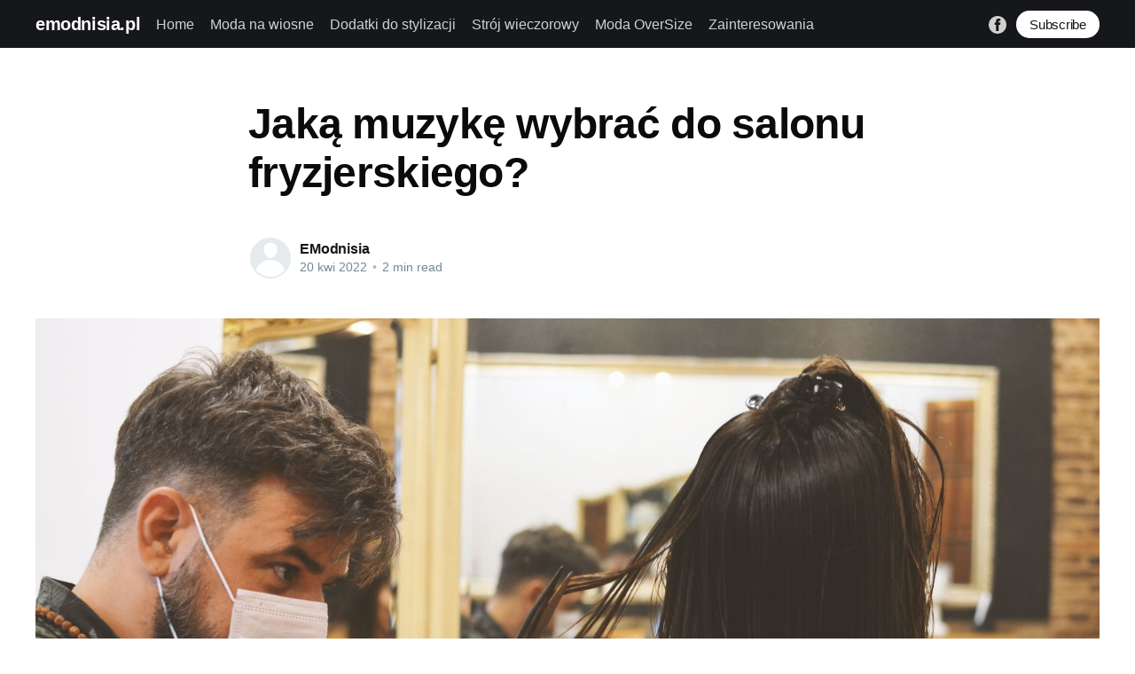

--- FILE ---
content_type: text/html; charset=utf-8
request_url: https://emodnisia.pl/jaka-muzyke-wybrac-do-salonu-fryzjerskiego/
body_size: 5904
content:
<!DOCTYPE html>
<html lang="pl">
<head>

    <title>Jaką muzykę wybrać do salonu fryzjerskiego?</title>
    <meta charset="utf-8" />
    <meta http-equiv="X-UA-Compatible" content="IE=edge" />
    <meta name="HandheldFriendly" content="True" />
    <meta name="viewport" content="width=device-width, initial-scale=1.0" />

    <style>
        :root {
            --button-bg-color: #ffffff;
            --button-text-color: var(--color-darkgrey);
        }
    </style>

    <link rel="stylesheet" type="text/css" href="/assets/built/screen.css?v=c7525a97ee" />

    <link rel="canonical" href="https://emodnisia.pl/jaka-muzyke-wybrac-do-salonu-fryzjerskiego/" />
    <meta name="referrer" content="no-referrer-when-downgrade" />
    <link rel="amphtml" href="https://emodnisia.pl/jaka-muzyke-wybrac-do-salonu-fryzjerskiego/amp/" />
    
    <meta property="og:site_name" content="emodnisia.pl" />
    <meta property="og:type" content="article" />
    <meta property="og:title" content="Jaką muzykę wybrać do salonu fryzjerskiego?" />
    <meta property="og:description" content="Jeśli jesteś właścicielem salonu fryzjerskiego, z pewnością zdajesz sobie sprawę z tego, jak istotna jest muzyka w tle. Badania przeprowadzone przez MusicWork wykazały, że ma ona ogromny wpływ na zwiększenie przychodów firmy – tak ważną odgrywa rolę w tworzeniu przyjaznej atmosfery. Niemniej jaką muzykę wybrać, by uzyskać właśnie takowy efekt? Podpowiadamy!" />
    <meta property="og:url" content="https://emodnisia.pl/jaka-muzyke-wybrac-do-salonu-fryzjerskiego/" />
    <meta property="og:image" content="https://emodnisia.pl/content/images/2022/04/pexels-photo-7603842.jpeg" />
    <meta property="article:published_time" content="2022-04-20T10:54:26.000Z" />
    <meta property="article:modified_time" content="2022-04-20T10:54:26.000Z" />
    <meta property="article:publisher" content="https://www.facebook.com/emodnisiapl" />
    <meta name="twitter:card" content="summary_large_image" />
    <meta name="twitter:title" content="Jaką muzykę wybrać do salonu fryzjerskiego?" />
    <meta name="twitter:description" content="Jeśli jesteś właścicielem salonu fryzjerskiego, z pewnością zdajesz sobie sprawę z tego, jak istotna jest muzyka w tle. Badania przeprowadzone przez MusicWork wykazały, że ma ona ogromny wpływ na zwiększenie przychodów firmy – tak ważną odgrywa rolę w tworzeniu przyjaznej atmosfery. Niemniej jaką muzykę wybrać, by uzyskać właśnie takowy efekt? Podpowiadamy!" />
    <meta name="twitter:url" content="https://emodnisia.pl/jaka-muzyke-wybrac-do-salonu-fryzjerskiego/" />
    <meta name="twitter:image" content="https://emodnisia.pl/content/images/2022/04/pexels-photo-7603842.jpeg" />
    <meta name="twitter:label1" content="Written by" />
    <meta name="twitter:data1" content="EModnisia" />
    <meta property="og:image:width" content="2000" />
    <meta property="og:image:height" content="1324" />
    
    <script type="application/ld+json">
{
    "@context": "https://schema.org",
    "@type": "Article",
    "publisher": {
        "@type": "Organization",
        "name": "emodnisia.pl",
        "url": "https://emodnisia.pl/",
        "logo": {
            "@type": "ImageObject",
            "url": "https://emodnisia.pl/favicon.ico"
        }
    },
    "author": {
        "@type": "Person",
        "name": "EModnisia",
        "url": "https://emodnisia.pl/author/emodnisia/",
        "sameAs": []
    },
    "headline": "Jaką muzykę wybrać do salonu fryzjerskiego?",
    "url": "https://emodnisia.pl/jaka-muzyke-wybrac-do-salonu-fryzjerskiego/",
    "datePublished": "2022-04-20T10:54:26.000Z",
    "dateModified": "2022-04-20T10:54:26.000Z",
    "image": {
        "@type": "ImageObject",
        "url": "https://emodnisia.pl/content/images/2022/04/pexels-photo-7603842.jpeg",
        "width": 2000,
        "height": 1324
    },
    "description": "Jeśli jesteś właścicielem salonu fryzjerskiego, z pewnością zdajesz sobie sprawę\nz tego, jak istotna jest muzyka w tle. Badania przeprowadzone przez MusicWork\nwykazały, że ma ona ogromny wpływ na zwiększenie przychodów firmy – tak ważną\nodgrywa rolę w tworzeniu przyjaznej atmosfery. Niemniej jaką muzykę wybrać, by\nuzyskać właśnie takowy efekt? Podpowiadamy!\n\nDlaczego warto puszczać muzykę w salonie?\nMuzyka jest w stanie zapobiec lub zredukować dokuczliwy dźwięk maszynki do\nstrzyżenia włosów lub ",
    "mainEntityOfPage": {
        "@type": "WebPage",
        "@id": "https://emodnisia.pl/"
    }
}
    </script>

    <meta name="generator" content="Ghost 4.48" />
    <link rel="alternate" type="application/rss+xml" title="emodnisia.pl" href="https://emodnisia.pl/rss/" />
    <script defer src="https://unpkg.com/@tryghost/portal@~1.22.0/umd/portal.min.js" data-ghost="https://emodnisia.pl/" crossorigin="anonymous"></script><style id="gh-members-styles">.gh-post-upgrade-cta-content,
.gh-post-upgrade-cta {
    display: flex;
    flex-direction: column;
    align-items: center;
    font-family: -apple-system, BlinkMacSystemFont, 'Segoe UI', Roboto, Oxygen, Ubuntu, Cantarell, 'Open Sans', 'Helvetica Neue', sans-serif;
    text-align: center;
    width: 100%;
    color: #ffffff;
    font-size: 16px;
}

.gh-post-upgrade-cta-content {
    border-radius: 8px;
    padding: 40px 4vw;
}

.gh-post-upgrade-cta h2 {
    color: #ffffff;
    font-size: 28px;
    letter-spacing: -0.2px;
    margin: 0;
    padding: 0;
}

.gh-post-upgrade-cta p {
    margin: 20px 0 0;
    padding: 0;
}

.gh-post-upgrade-cta small {
    font-size: 16px;
    letter-spacing: -0.2px;
}

.gh-post-upgrade-cta a {
    color: #ffffff;
    cursor: pointer;
    font-weight: 500;
    box-shadow: none;
    text-decoration: underline;
}

.gh-post-upgrade-cta a:hover {
    color: #ffffff;
    opacity: 0.8;
    box-shadow: none;
    text-decoration: underline;
}

.gh-post-upgrade-cta a.gh-btn {
    display: block;
    background: #ffffff;
    text-decoration: none;
    margin: 28px 0 0;
    padding: 8px 18px;
    border-radius: 4px;
    font-size: 16px;
    font-weight: 600;
}

.gh-post-upgrade-cta a.gh-btn:hover {
    opacity: 0.92;
}</style>
    <script defer src="/public/cards.min.js?v=c7525a97ee"></script>
    <link rel="stylesheet" type="text/css" href="/public/cards.min.css?v=c7525a97ee">
    <script>var clicky_site_ids = clicky_site_ids || []; clicky_site_ids.push(101195913);</script>
<script async src="//static.getclicky.com/js"></script><style>:root {--ghost-accent-color: #15171A;}</style>

</head>
<body class="post-template">
<div class="viewport">

    <header id="gh-head" class="gh-head has-cover">
        <nav class="gh-head-inner inner gh-container">

            <div class="gh-head-brand">
                <a class="gh-head-logo" href="https://emodnisia.pl">
                        emodnisia.pl
                </a>
                <a class="gh-burger" role="button">
                    <div class="gh-burger-box">
                        <div class="gh-burger-inner"></div>
                    </div>
                </a>
            </div>
            <div class="gh-head-menu">
                <ul class="nav">
    <li class="nav-home"><a href="https://emodnisia.pl/">Home</a></li>
    <li class="nav-moda-na-wiosne"><a href="https://emodnisia.pl/tag/moda-na-wiosne/">Moda na wiosne</a></li>
    <li class="nav-dodatki-do-stylizacji"><a href="https://emodnisia.pl/tag/dodatki-do-stylizacji/">Dodatki do stylizacji</a></li>
    <li class="nav-stroj-wieczorowy"><a href="https://emodnisia.pl/tag/stroj-wieczorowy/">Strój wieczorowy</a></li>
    <li class="nav-moda-oversize"><a href="https://emodnisia.pl/tag/moda-oversize/">Moda OverSize</a></li>
    <li class="nav-zainteresowania"><a href="https://emodnisia.pl/tag/ciekawe-zainteresowania/">Zainteresowania</a></li>
</ul>

            </div>
            <div class="gh-head-actions">
                <div class="gh-social">
                        <a class="gh-social-facebook" href="https://www.facebook.com/emodnisiapl" title="Facebook" target="_blank" rel="noopener"><svg viewBox="0 0 32 32" xmlns="http://www.w3.org/2000/svg"><path d="M16 0c8.837 0 16 7.163 16 16s-7.163 16-16 16S0 24.837 0 16 7.163 0 16 0zm5.204 4.911h-3.546c-2.103 0-4.443.885-4.443 3.934.01 1.062 0 2.08 0 3.225h-2.433v3.872h2.509v11.147h4.61v-11.22h3.042l.275-3.81h-3.397s.007-1.695 0-2.187c0-1.205 1.253-1.136 1.329-1.136h2.054V4.911z" /></svg></a>
                </div>

                    <a class="gh-head-button" href="#/portal/signup" data-portal="signup">Subscribe</a>
            </div>
        </nav>
    </header>

    <div class="site-content">
        



<main id="site-main" class="site-main">
    <article class="article post ">

        <header class="article-header gh-canvas">


            <h1 class="article-title">Jaką muzykę wybrać do salonu fryzjerskiego?</h1>


            <div class="article-byline">
                <section class="article-byline-content">
                    <ul class="author-list">
                        <li class="author-list-item">
                            <a href="/author/emodnisia/" class="author-avatar author-profile-image"><svg viewBox="0 0 24 24" xmlns="http://www.w3.org/2000/svg"><g fill="none" fill-rule="evenodd"><path d="M3.513 18.998C4.749 15.504 8.082 13 12 13s7.251 2.504 8.487 5.998C18.47 21.442 15.417 23 12 23s-6.47-1.558-8.487-4.002zM12 12c2.21 0 4-2.79 4-5s-1.79-4-4-4-4 1.79-4 4 1.79 5 4 5z" fill="#FFF"/></g></svg>
</a>
                        </li>
                    </ul>
                    <div class="article-byline-meta">
                        <h4 class="author-name"><a href="/author/emodnisia/">EModnisia</a></h4>
                        <div class="byline-meta-content">
                            <time class="byline-meta-date" datetime="2022-04-20">20 kwi 2022</time>
                            <span class="byline-reading-time"><span class="bull">&bull;</span> 2 min read</span>
                        </div>
                    </div>
                </section>
            </div>

            <figure class="article-image">
                <img
                    srcset="/content/images/size/w300/2022/04/pexels-photo-7603842.jpeg 300w,
                            /content/images/size/w600/2022/04/pexels-photo-7603842.jpeg 600w,
                            /content/images/size/w1000/2022/04/pexels-photo-7603842.jpeg 1000w,
                            /content/images/size/w2000/2022/04/pexels-photo-7603842.jpeg 2000w"
                    sizes="(min-width: 1400px) 1400px, 92vw"
                    src="/content/images/size/w2000/2022/04/pexels-photo-7603842.jpeg"
                    alt="Jaką muzykę wybrać do salonu fryzjerskiego?"
                />
            </figure>
        </header>

        <section class="gh-content gh-canvas">
            <p>Jeśli jesteś właścicielem salonu fryzjerskiego, z pewnością zdajesz sobie sprawę z tego, jak istotna jest muzyka w tle. Badania przeprowadzone przez MusicWork wykazały, że ma ona ogromny wpływ na zwiększenie przychodów firmy – tak ważną odgrywa rolę w tworzeniu przyjaznej atmosfery. Niemniej jaką muzykę wybrać, by uzyskać właśnie takowy efekt? Podpowiadamy!</p><h2 id="dlaczego-warto-puszcza%C4%87-muzyk%C4%99-w-salonie">Dlaczego warto puszczać muzykę w salonie?</h2><p>Muzyka jest w stanie zapobiec lub zredukować dokuczliwy dźwięk maszynki do strzyżenia włosów lub suszarki, a także – jak wspominaliśmy – stanowi istotny element wpływający na nastrój zarówno fryzjerów, jak i klientów. Umila czas wszystkim tym, którzy czekają w kolejce lub na wygodnej kanapie przerwę spędzają czas w oczekiwaniu na chociażby wniknięcie farby. Ważne jest jednak ustawienie odpowiedniego poziomu głośności – tak, by muzyka stanowiła tło, ale nie zagłuszała rozmów, a co dopiero własnych myśli. Niemniej za cicha może sprawić, że rozmowy między fryzjerem a klientem przy stoliku przestaną być niesłyszalne dla osób trzecich.</p><h2 id="jaki-gatunek-wybra%C4%87">Jaki gatunek wybrać?</h2><p>Gros właścicieli salonów opracowało indywidualną strategię, wybierając konkretny gatunek muzyczny, dopasowany do brandingu swojego salonu. Muzyka może także zmieniać się wraz ze zmieniającą się porą dnia, a nawet roku, szczególnie w okresie świąt, kiedy to wręcz wypada pokusić się o<strong> </strong><a href="https://nutyoddarka.pl/koledy-c-4.html"><strong>kolędy (nuty</strong></a> o zabarwieniu świątecznym, ale niekoniecznie stricte katolickie, kościelne). Ważne też, by muzyka stanowiła spójną całość z elementami takimi jak dekoracje, kolory i oświetlenie, aranżacja pomieszczenia. W salonach klasycznych często stawia się na delikatny jazz bądź muzykę bazującą na dźwiękach natury, natomiast w salonach nowoczesnych na muzykę alternatywną, a nawet atmosferyczny trance. Za to w salonach piercingu, tatuażu bądź w zakładach barberskich popularne są ostrzejsze brzmienia.</p><h2 id="muzyka-bez-praw-autorskich">Muzyka bez praw autorskich</h2><p>Musisz także pamiętać o jednej, bardzo ważnej kwestii, mianowicie: jeśli w swoim salonie odtwarzasz muzykę z radia, telewizji, Spotify lub YouTube, nie posiadając odpowiednich licencji, przy pierwszej lepszej kontroli najprawdopodobniej zostaniesz ukarany słoną grzywną. Na szczęście istnieją firmy, które oferują możliwości uniknięcia tego problemu – to właśnie ich <a href="https://www.musicdays.pl/"><strong>muzyka bez praw autorskich</strong></a> stanowi jego rozwiązanie. Nawiązując współpracę z odpowiednim usługodawcą, możesz wykupić pakiet utworów, które legalnie będziesz mógł puszczać w salonie lub jakiejkolwiek swojej działalności – niezależnie od branży czy miejsca jej wykonywania. Jednym z wielu przykładów takiej firmy jest MusicDays.pl.</p><p>Polecamy!</p>
        </section>


    </article>
</main>


    <section class="footer-cta ">
        <div class="inner">
            <h2>Sign up for more like this.</h2>
            <a class="footer-cta-button" href="#/portal" data-portal>
                <div class="footer-cta-input">Enter your email</div>
                <span>Subscribe</span>
            </a>
        </div>
    </section>




            <aside class="read-more-wrap">
                <div class="read-more inner">
                        
<article class="post-card post no-image ">


    <div class="post-card-content">

        <a class="post-card-content-link" href="/jak-wybrac-idealny-stroj-na-romantyczna-kolacje/">
            <header class="post-card-header">
                <h2 class="post-card-title">Jak wybrać idealny strój na romantyczną kolację?</h2>
            </header>
            <div class="post-card-excerpt">
                <p>Klucz do pierwszego wrażenia: Wybór odpowiedniego stroju na romantyczną kolacjęWitajcie drogie Czytelniczki! Wszystkie wiemy, jak ważne jest pierwsze wrażenie, zwłaszcza podczas romantycznej kolacji. Imponujące jest to, jak odczytujemy wiele o drugiej osobie na podstawie tego, co ma na sobie. Oprócz urody, sposób ubierania mówi o nas tak wiele. Dlatego też</p>
            </div>
        </a>

        <footer class="post-card-meta">
            <ul class="author-list">
                <li class="author-list-item">
                    <a href="/author/emodnisia/" class="static-avatar author-profile-image"><svg viewBox="0 0 24 24" xmlns="http://www.w3.org/2000/svg"><g fill="none" fill-rule="evenodd"><path d="M3.513 18.998C4.749 15.504 8.082 13 12 13s7.251 2.504 8.487 5.998C18.47 21.442 15.417 23 12 23s-6.47-1.558-8.487-4.002zM12 12c2.21 0 4-2.79 4-5s-1.79-4-4-4-4 1.79-4 4 1.79 5 4 5z" fill="#FFF"/></g></svg>
</a>
                </li>
            </ul>
            <div class="post-card-byline-content">
                <span class="post-card-byline-author"><a href="/author/emodnisia/">EModnisia</a></span>
                <span class="post-card-byline-date"><time datetime="2025-12-30">30 gru 2025</time> <span class="bull">&bull;</span> 1 min read</span>
            </div>
        </footer>

    </div>

</article>
                        
<article class="post-card post no-image ">


    <div class="post-card-content">

        <a class="post-card-content-link" href="/zakupy-online-jak-wybrac-idealne-rajstopy/">
            <header class="post-card-header">
                <h2 class="post-card-title">Zakupy online: jak wybrać idealne rajstopy?</h2>
            </header>
            <div class="post-card-excerpt">
                <p>Zakupy online: jak wybrać idealne rajstopy?W erze cyfryzacji coraz więcej naszych codziennych czynności przenosimy do świata online. Kupujemy ubrania, żarcie, książki, a nawet rośliny przez Internet. Dlaczego by nie kupować również rajstop? Odkrywanie tajemnic zakupów online: od czego zacząć?Zakupy online niosą ze sobą wiele korzyści – wybór jest praktycznie</p>
            </div>
        </a>

        <footer class="post-card-meta">
            <ul class="author-list">
                <li class="author-list-item">
                    <a href="/author/emodnisia/" class="static-avatar author-profile-image"><svg viewBox="0 0 24 24" xmlns="http://www.w3.org/2000/svg"><g fill="none" fill-rule="evenodd"><path d="M3.513 18.998C4.749 15.504 8.082 13 12 13s7.251 2.504 8.487 5.998C18.47 21.442 15.417 23 12 23s-6.47-1.558-8.487-4.002zM12 12c2.21 0 4-2.79 4-5s-1.79-4-4-4-4 1.79-4 4 1.79 5 4 5z" fill="#FFF"/></g></svg>
</a>
                </li>
            </ul>
            <div class="post-card-byline-content">
                <span class="post-card-byline-author"><a href="/author/emodnisia/">EModnisia</a></span>
                <span class="post-card-byline-date"><time datetime="2025-12-30">30 gru 2025</time> <span class="bull">&bull;</span> 1 min read</span>
            </div>
        </footer>

    </div>

</article>
                        
<article class="post-card post no-image ">


    <div class="post-card-content">

        <a class="post-card-content-link" href="/podkolanowki-i-skarpety-niezastapiony-element-garderoby/">
            <header class="post-card-header">
                <h2 class="post-card-title">Podkolanówki i skarpety - niezastąpiony element garderoby</h2>
            </header>
            <div class="post-card-excerpt">
                <p>Podkolanówki i skarpety - niezastąpiony element garderobyOd niewinnie wyglądających skarpetek białych, przez klasyczne na wysokości kostki, po szykowne podkolanówki - każda miłośniczka mody wie, że mogą one być absolutnie niezastąpionym elementem naszej garderoby. Pasjonatka mody to nie tylko modna sukienka czy elegancka torebka, ale także drobne szczegóły, które mają ogromny</p>
            </div>
        </a>

        <footer class="post-card-meta">
            <ul class="author-list">
                <li class="author-list-item">
                    <a href="/author/emodnisia/" class="static-avatar author-profile-image"><svg viewBox="0 0 24 24" xmlns="http://www.w3.org/2000/svg"><g fill="none" fill-rule="evenodd"><path d="M3.513 18.998C4.749 15.504 8.082 13 12 13s7.251 2.504 8.487 5.998C18.47 21.442 15.417 23 12 23s-6.47-1.558-8.487-4.002zM12 12c2.21 0 4-2.79 4-5s-1.79-4-4-4-4 1.79-4 4 1.79 5 4 5z" fill="#FFF"/></g></svg>
</a>
                </li>
            </ul>
            <div class="post-card-byline-content">
                <span class="post-card-byline-author"><a href="/author/emodnisia/">EModnisia</a></span>
                <span class="post-card-byline-date"><time datetime="2025-12-30">30 gru 2025</time> <span class="bull">&bull;</span> 1 min read</span>
            </div>
        </footer>

    </div>

</article>
                </div>
            </aside>



    </div>

    <footer class="site-footer outer">
        <div class="inner">
            <section class="copyright"><a href="https://emodnisia.pl">emodnisia.pl</a> &copy; 2026</section>
            <nav class="site-footer-nav">
                
            </nav>
            <div><a href="https://ghost.org/" target="_blank" rel="noopener">Powered by Ghost</a></div>
        </div>
    </footer>

</div>


<script
    src="https://code.jquery.com/jquery-3.5.1.min.js"
    integrity="sha256-9/aliU8dGd2tb6OSsuzixeV4y/faTqgFtohetphbbj0="
    crossorigin="anonymous">
</script>
<script src="/assets/built/casper.js?v=c7525a97ee"></script>
<script>
$(document).ready(function () {
    // Mobile Menu Trigger
    $('.gh-burger').click(function () {
        $('body').toggleClass('gh-head-open');
    });
    // FitVids - Makes video embeds responsive
    $(".gh-content").fitVids();
});
</script>



</body>
</html>
